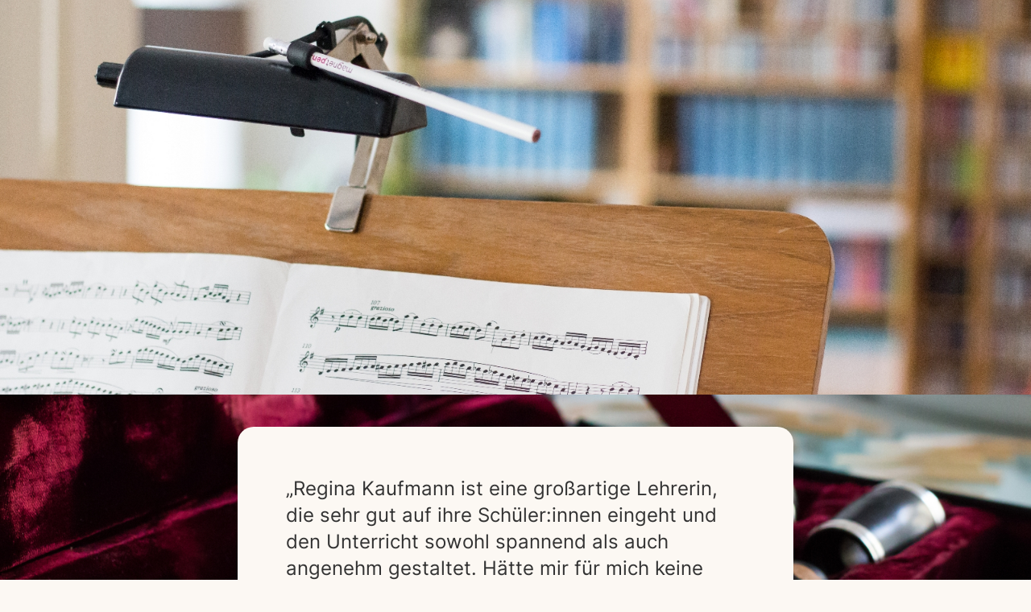

--- FILE ---
content_type: text/html
request_url: https://www.klarinette.hamburg/
body_size: 4504
content:
<!DOCTYPE html><!-- Last Published: Tue Dec 09 2025 13:06:32 GMT+0000 (Coordinated Universal Time) -->
<html data-wf-domain="www.klarinette.hamburg" data-wf-page="65017dbd144fad10673379f8" data-wf-site="6144a011db978c5029a60f44" lang="de">
  <head>
    <meta charset="utf-8" />
    <title>Lernen Sie Klarinette mit Regina Kaufmann in Hamburg</title>
    <meta content="Anfänger und Fortgeschrittene in jedem Alter herzlich willkommen. Erfahrene Lehrerin. Kostenlose Probestunde. Ich freue mich, Sie kennen zu lernen." name="description" />
    <meta content="Lernen Sie Klarinette mit Regina Kaufmann in Hamburg" property="og:title" />
    <meta content="Anfänger und Fortgeschrittene in jedem Alter herzlich willkommen. Erfahrene Lehrerin. Kostenlose Probestunde. Ich freue mich, Sie kennen zu lernen." property="og:description" />
    <meta content="https://cdn.prod.website-files.com/6144a011db978c5029a60f44/618cf9155d820579a8f5f6ae_Regina%20sharing%20images%20(1).png" property="og:image" />
    <meta content="Lernen Sie Klarinette mit Regina Kaufmann in Hamburg" property="twitter:title" />
    <meta content="Anfänger und Fortgeschrittene in jedem Alter herzlich willkommen. Erfahrene Lehrerin. Kostenlose Probestunde. Ich freue mich, Sie kennen zu lernen." property="twitter:description" />
    <meta content="https://cdn.prod.website-files.com/6144a011db978c5029a60f44/618cf9155d820579a8f5f6ae_Regina%20sharing%20images%20(1).png" property="twitter:image" />
    <meta property="og:type" content="website" />
    <meta content="summary_large_image" name="twitter:card" />
    <meta content="width=device-width, initial-scale=1" name="viewport" />
    <link href="https://cdn.prod.website-files.com/6144a011db978c5029a60f44/css/klarinette-hamburg.webflow.shared.7042e91c5.css" rel="stylesheet" type="text/css" />
    <script type="text/javascript">
      ! function(o, c) {
        var n = c.documentElement,
          t = " w-mod-";
        n.className += t + "js", ("ontouchstart" in o || o.DocumentTouch && c instanceof DocumentTouch) && (n.className += t + "touch")
      }(window, document);
    </script>
    <link href="https://cdn.prod.website-files.com/6144a011db978c5029a60f44/647758e137b7e58da74b63da_Regina%2032.png" rel="shortcut icon" type="image/x-icon" />
    <link href="https://cdn.prod.website-files.com/6144a011db978c5029a60f44/647758e6085c54b246557801_Regina%20256.png" rel="apple-touch-icon" /><!-- Fathom - beautiful, simple website analytics -->
    <script src="https://cdn.usefathom.com/script.js" data-site="MYOSJLXG" defer></script>
    <!-- / Fathom -->
    <style>
      .p {
        word-break: break-word;
        -webkit-hyphens: auto;
        -moz-hyphens: auto;
        -ms-hyphens: auto;
        hyphens: auto;
      }
    </style>

    <meta property="og:url" content="https://www.klarinette.hamburg" />
  </head>
  <body class="body">
    <div id="Intro" class="overtuere w-container">
      <div data-w-id="9e8077b1-7c9f-2609-8ba8-0a2aaa2809d0" style="opacity:0" class="front-card">
        <div class="front-card-left"><img src="https://cdn.prod.website-files.com/6144a011db978c5029a60f44/6144a0c1c8ce4935beeb4903_IMG_6166-1200px.jpg" loading="lazy" height="" sizes="(max-width: 767px) 100vw, (max-width: 991px) 727.9921875px, 939.9921875px" alt="Regina Kaufmann – Klarinettenlehrerin" srcset="https://cdn.prod.website-files.com/6144a011db978c5029a60f44/6144a0c1c8ce4935beeb4903_IMG_6166-1200px-p-500.jpeg 500w, https://cdn.prod.website-files.com/6144a011db978c5029a60f44/6144a0c1c8ce4935beeb4903_IMG_6166-1200px-p-1080.jpeg 1080w, https://cdn.prod.website-files.com/6144a011db978c5029a60f44/6144a0c1c8ce4935beeb4903_IMG_6166-1200px.jpg 1600w" class="image" /></div>
        <div class="top-card-right">
          <h1 class="intro-heading-1">Klarinette Hamburg</h1>
          <h2 class="intro-heading">Lernen Sie Klarinette mit Regina Kaufmann in Hamburg</h2>
        </div>
      </div>
    </div>
    <div id="Musik" class="musik w-container">
      <div class="main-card">
        <div class="main-quote-card">
          <div class="text-container">
            <p class="box-paragraph">„Regina Kaufmann ist eine großartige Lehrerin, die sehr gut auf ihre Schüler:innen eingeht und den Unterricht sowohl spannend als auch angenehm gestaltet. Hätte mir für mich keine bessere vorstellen können, absolut empfehlenswert!“</p>
          </div>
        </div>
      </div>
    </div>
    <div id="Klarinette-lernen" class="musik _2 w-container">
      <div class="main-card">
        <div class="main-quote-card">
          <div class="text-container">
            <h2 class="box-h2">Klarinette lernen mit Regina Kaufmann in Hamburg </h2>
            <div class="rich-text-html w-embed">
              <p>Klarinette lernen kann jede:r. Und ich unterstütze Sie dabei.</p>

              <p>Als ausgebildete Klarinetten&shy;lehrerin mit lang&shy;jähriger Erfahrung unterrichte ich Menschen jeden Alters und jeder Motivation.</p>

              <p>Ob Sie neu beginnen, Ihre Kenntnisse mit dem Instrument verbessern oder auffrischen wollen, bei mir sind Sie richtig. Gerne berate ich Sie auch beim Kauf der richtigen Klarinette.</p>
            </div>
          </div>
        </div>
      </div>
      <div class="main-card _2">
        <div class="main-quote-card">
          <div class="quote-html w-embed">
            <p class="box-paragraph-quote">„Ich habe im Erwachsenen&shy;alter mit Klarinette begonnen und h&auml;tte es nicht besser treffen k&ouml;nnen. Frau Kaufmann ist eine wunder&shy;bare Lehrerin, die einen stets motiviert und mit unglaublicher Geduld unterrichtet.“ </p>
          </div>
        </div>
      </div>
    </div>
    <div id="Der-Unterricht" class="musik _3 w-container">
      <div class="main-card">
        <div class="main-quote-card">
          <div class="text-container">
            <h2 class="box-h2">Der Unterricht</h2>
            <div class="rich-text-html w-embed">
              <p>Der Unterricht findet in Hamburg-Altona, Halstenbek-Krupunder, an der <a href="https://www.waldorfschule-altona.de/" target="_blank">Rudolf Steiner Schule Altona</a> und am <a href="https://www.gymnasium-hochrad.de/" target="_blank">Gymnasium Hochrad</a> in Othmarschen statt.</p>
              <p>Teilnehmen können Anf&auml;nger:innen (ab 8 Jahren) und Fort&shy;geschrittene in jedem Alter.</p>
            </div>
          </div>
        </div>
      </div>
      <div class="main-card _2">
        <div class="main-quote-card">
          <div class="quote-html w-embed">
            <p class="box-paragraph-quote">„Bin begeistert! Regina Kaufmann ist kompetent und freundlich und ermöglicht einen wunderbaren Zugang zum Instrument, zur Musik ... Auch für Wieder&shy;ein&shy;steiger:innen wie mich! Schön!“</p>
          </div>
        </div>
      </div>
    </div>
    <div id="Die-Lehrerin" class="musik _4 w-container">
      <div class="main-card">
        <div class="main-quote-card">
          <div class="text-container">
            <div class="box-rich-text w-richtext">
              <h2>Über mich</h2>
              <p>Ich habe Klarinette, Klavier und Chorleitung in Darmstadt studiert und verfüge über langjährige Erfahrung als Musiklehrerin, Chorleiterin und Dirigentin. </p>
              <p>Mein Unterricht führt die Schüler:innen in die Welt der Musik ein. </p>
              <p>Sie lernen nicht nur, wie man das Instrument spielt, sondern auch, wie sie sich musikalisch ausdrücken können. Sei es beim Solospiel, im Ensemble oder beim gemeinsamen Vorspiel.</p>
            </div>
          </div>
        </div>
      </div>
      <div class="main-card _2">
        <div class="main-quote-card">
          <div class="quote-html w-embed">
            <p class="box-paragraph-quote">„Ich möchte Frau Kaufmann wärmstens als Klarinetten&shy;lehrerin empfehlen. Mein Sohn hat mit 8&nbsp;Jahren bei ihr zu spielen begonnen und nimmt jetzt, mit 15&nbsp;Jahren, immer noch mit viel Freude Unterricht bei ihr. Das spricht für sich, finde ich!“</p>
          </div>
        </div>
      </div>
    </div>
    <div id="Preise" class="musik _5 w-container">
      <div class="main-card">
        <div class="w-embed"></div>
        <div class="main-quote-card">
          <div class="price-box">
            <h2 class="box-heading">Preise</h2>
            <div class="w-layout-grid price-grid">
              <div class="price-content"><strong>Probestunde<br />‍</strong>Während einer kostenlosen Probestunde lernen wir uns kennen, spielen schon die ersten Töne zusammen und besprechen alle Fragen zum Unterricht.<br /></div>
              <div class="price-content right"><strong>kostenlos</strong></div>
              <div class="price-content"><strong>Probemonat<br />‍</strong>Vier Unterrichtsstunden, ganz ohne Verpflichtung.<br /></div>
              <div class="price-content right"><strong>99 EUR</strong></div>
              <div class="price-html w-embed">
                <div class="price-content"><b>Monatsgebühr</b><br />Nach dem Probemonat wird das Unterrichts&shy;honorar als Jahres&shy;gebühr berechnet, die Bezahlung erfolgt monatlich.</div>
              </div>
              <div class="price-content right"><strong>139 EUR</strong></div>
            </div>
          </div>
          <div class="button-block"><a href="/ich-melde-mich-zu-einer-kostenlosen-probestunde-an" class="button w-button">Jetzt anmelden</a></div>
        </div>
      </div>
    </div>
    <div id="Die-Anmeldung" class="musik _6 w-container">
      <div class="main-card">
        <div class="main-quote-card">
          <div class="text-container">
            <h2 class="box-h2">Die Anmeldung</h2>
            <div class="rich-text-html w-embed">
              <p class="">Nach dem Probemonat melden sich die Schüler:innen mit einem einfachen Formular, in dem die Unterrichts&shy;zeiten, Preise und Teilnahme&shy;bedingungen fest&shy;gehalten sind, zum&nbsp;Unterricht&nbsp;an.</p>
            </div>
          </div>
          <div class="button-block"><a href="https://cdn.prod.website-files.com/6144a011db978c5029a60f44/69381e85957598ff9df7dcca_Anmeldung%20zum%20Klarinettenunterricht%20bei%20Regina%20Kaufmann.pdf" target="_blank" class="button w-button">Anmeldeformular (PDF) herunterladen</a></div>
        </div>
      </div>
    </div>
    <div id="Fragen" class="musik _7 w-container">
      <div class="main-card">
        <div class="main-quote-card">
          <div class="text-container">
            <div class="box-rich-text w-richtext">
              <h2>Wenn Sie Fragen haben</h2>
              <p>Schreiben Sie mir hier eine Nachricht, ich melde mich dann umgehend.</p>
            </div>
            <div class="nachricht w-form">
              <form id="email-form" name="email-form" data-name="Email Form" method="get" data-wf-page-id="65017dbd144fad10673379f8" data-wf-element-id="f3ef1c8a-8738-2c79-09ff-7bab9ca26b39" data-turnstile-sitekey="0x4AAAAAAAQTptj2So4dx43e"><label for="name" class="form-label">Ihr Name</label><input class="form-field w-input" maxlength="256" name="name" data-name="Name" placeholder="" type="text" id="name" required="" /><label for="email" class="form-label">Ihre E-Mail-Adresse</label><input class="form-field w-input" maxlength="256" name="email" data-name="Email" placeholder="" type="email" id="email" required="" /><label for="telefon" class="form-label">Ihre Telefonnummer</label><input class="form-field w-input" maxlength="256" name="Telefon" data-name="Telefon" placeholder="" type="text" id="telefon" required="" /><label for="message" class="form-label">Ihre Nachricht</label><textarea placeholder="" maxlength="5000" id="message" name="Message" data-name="Message" required="" class="textarea w-input"></textarea><input type="submit" data-wait="Ein Moment ..." class="button form w-button" value="Nachricht senden" /></form>
              <div class="success-message w-form-done">
                <div class="text-block-3">Vielen Dank! Ihre Nachricht wurde verschickt. Ich melde mich so bald wie möglich. </div>
              </div>
              <div class="error-message w-form-fail">
                <div class="text-block-2">Das hat leider nicht geklappt. Bitte kontrollieren Sie Ihre Eingaben. Danke!</div>
              </div>
            </div>
            <div class="email-and-phone">
              <p class="paragraph-3">Alternativ erreichen Sie mich auch unter: </p>
              <p class="paragraph">‍<a href="mailto:regina@klarinette.hamburg">regina@klarinette.hamburg</a>  </p>
              <p class="phone-number"><a href="tel:+4917626790392">0176 2679 0392</a></p>
            </div>
          </div>
        </div>
      </div>
    </div>
    <div id="Impressum" class="coda w-container">
      <div class="impressum">
        <h2 class="impressum-h2">Impressum</h2>
        <div class="impressum-text">Inhaberin: <br />Regina Kaufmann<br />Holunderweg 2B<br />25469 Halstenbek<br /><br /><a href="mailto:regina@klarinette.hamburg" class="impressum-link">regina@klarinette.hamburg</a><br /><br />Alle Fotos von <a href="https://adlk.io" target="_blank" class="impressum-link">Stefan Malzner</a><br /><br />Datenschutz:<br />Diese Website sammelt keine Daten über Besucher:innen. Persönliche Daten, die Sie mir per E-Mail oder Formular zusenden, können Sie jederzeit auf Anfrage einsehen und löschen lassen.<br /><br /><a href="/learn-the-clarinet">Learn the Clarinet in Hamburg with Regina Kaufmann (English version)</a>
          <link rel="prefetch" href="/learn-the-clarinet" />
        </div>
      </div>
    </div>
    <script src="https://d3e54v103j8qbb.cloudfront.net/js/jquery-3.5.1.min.dc5e7f18c8.js?site=6144a011db978c5029a60f44" type="text/javascript" integrity="sha256-9/aliU8dGd2tb6OSsuzixeV4y/faTqgFtohetphbbj0=" crossorigin="anonymous"></script>
    <script src="https://cdn.prod.website-files.com/6144a011db978c5029a60f44/js/webflow.schunk.36b8fb49256177c8.js" type="text/javascript"></script>
    <script src="https://cdn.prod.website-files.com/6144a011db978c5029a60f44/js/webflow.schunk.8b69329af6a4fa33.js" type="text/javascript"></script>
    <script src="https://cdn.prod.website-files.com/6144a011db978c5029a60f44/js/webflow.45e43012.7f1573ee01bcdfba.js" type="text/javascript"></script>
  </body>
</html>